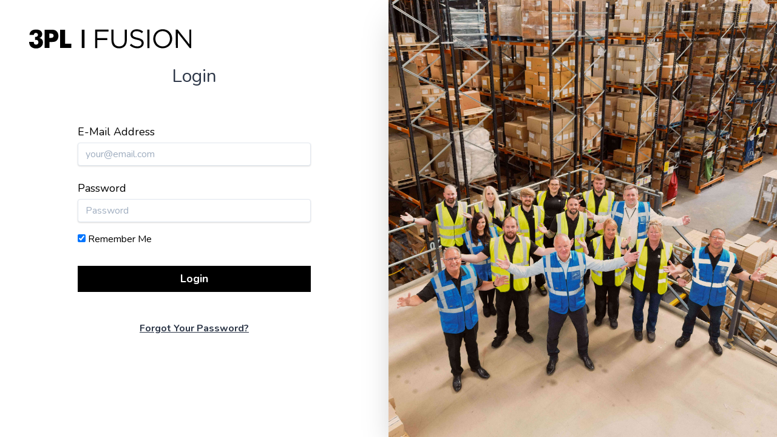

--- FILE ---
content_type: text/html; charset=UTF-8
request_url: https://fusion.3p-logistics.co.uk/login
body_size: 1197
content:
<!DOCTYPE html>
<html lang="en">
<head>
    <meta charset="utf-8">
    <meta name="viewport" content="width=device-width, initial-scale=1">
    <meta name="csrf-token" content="4CGIwf6K0cFi9fzVnawItcJPsC6AZHdf6LDBrGo8">

    <title>3PL Fusion</title>

    <!-- Favicons -->
    <link rel="apple-touch-icon" sizes="180x180" href="/images/favicon/apple-touch-icon.png">
    <link rel="icon" type="image/png" sizes="32x32" href="/images/favicon/favicon-32x32.png">
    <link rel="icon" type="image/png" sizes="16x16" href="/images/favicon/favicon-16x16.png">
    <link rel="manifest" href="/images/favicon/site.webmanifest">
    <link rel="mask-icon" href="/images/favicon/safari-pinned-tab.svg" color="#5bbad5">
    <link rel="shortcut icon" href="/images/favicon/favicon.ico">
    <meta name="apple-mobile-web-app-title" content="3PL">
    <meta name="application-name" content="3PL">
    <meta name="msapplication-TileColor" content="#ffffff">
    <meta name="msapplication-config" content="/images/favicon/browserconfig.xml">
    <meta name="theme-color" content="#ffffff">

    <!-- Fonts -->
    <link rel="dns-prefetch" href="//fonts.gstatic.com">
    <!-- Styles -->
    <link href="/css/app.css?id=be5683c3152f8119d2335b775ac1c077" rel="stylesheet">
    <link href="/css/vendor.css?id=ff760d3c2ed827f8702cf81c206a682a" rel="stylesheet">

</head>
<body class="h-screen bg-white">
<div id="app">
    <main>
            <div class="flex flex-wrap w-full">
        <!-- Login Section -->
        <div class="flex flex-col w-full md:w-1/2">

            <div class="flex justify-center pt-12 md:justify-start md:pl-12 md:-mb-24">
                <a href="https://fusion.3p-logistics.co.uk" class="flex">
                    <img src="https://fusion.3p-logistics.co.uk/images/logos/3pl_fusion.svg" alt="" class="h-8"/>
                    
                </a>
            </div>

            <div class="flex flex-col justify-center px-8 pt-8 my-auto md:justify-start md:pt-0 md:px-24 lg:px-32">
                <p class="text-3xl text-center">Login</p>
                <form class="flex flex-col pt-3 md:pt-8" method="POST" action="https://fusion.3p-logistics.co.uk/login">
                                                                                <input type="hidden" name="_token" value="4CGIwf6K0cFi9fzVnawItcJPsC6AZHdf6LDBrGo8" autocomplete="off">                    <div class="flex flex-col mt-6">
                        <label for="email" class="text-lg">E-Mail Address</label>
                        <input type="email" name="email" id="email" placeholder="your@email.com"
                               class="shadow appearance-none border rounded w-full py-2 px-3 text-gray-700 mt-1 leading-tight focus:outline-none focus:shadow-outline "
                               value="" required autocomplete="email" autofocus>

                    </div>
                    
                    <div class="flex flex-col mt-6">
                        <label for="password" class="text-lg">Password</label>
                        <input type="password" id="password" placeholder="Password" name="password"
                               class="shadow appearance-none border rounded w-full py-2 px-3 text-gray-700 mt-1 leading-tight focus:outline-none focus:shadow-outline ">
                    </div>
                    
                    <div class="mt-4 form-group row">
                        <div class="col-md-6 offset-md-4">
                            <div class="form-check">
                                <input class="form-check-input" type="checkbox" name="remember" id="remember" checked>

                                <label class="form-check-label" for="remember">
                                    Remember Me
                                </label>
                            </div>
                        </div>
                    </div>

                    <button type="submit"
                            class="p-2 mt-8 text-lg font-bold text-white bg-black hover:bg-gray-700">Login</button>
                </form>
                <div class="pt-12 pb-12 text-center">
                    <p><a href="https://fusion.3p-logistics.co.uk/forgot-password"
                          class="font-semibold underline">Forgot Your Password?</a></p>
                </div>
            </div>

        </div>

        <!-- Image Section -->
        <div class="w-1/2 shadow-2xl">
            <img class="hidden object-cover w-full md:block" src="https://fusion.3p-logistics.co.uk/images/warehouse.jpg" style="height: 100vh;"  alt=""/>
        </div>
    </div>
    </main>
</div>
<!-- Scripts -->
<script src="/js/app.js?id=a50a9f47bcd7add4fc0fbe17e17d1420"></script>
                
</body>
</html>


--- FILE ---
content_type: image/svg+xml
request_url: https://fusion.3p-logistics.co.uk/images/logos/3pl_fusion.svg
body_size: 1828
content:
<?xml version="1.0" encoding="utf-8"?>
<!-- Generator: Adobe Illustrator 25.2.3, SVG Export Plug-In . SVG Version: 6.00 Build 0)  -->
<svg version="1.1" id="Layer_1" xmlns="http://www.w3.org/2000/svg" xmlns:xlink="http://www.w3.org/1999/xlink" x="0px" y="0px"
	 viewBox="0 0 281.9 33.5" style="enable-background:new 0 0 281.9 33.5;" xml:space="preserve">
<rect x="91.4" y="0.8" width="4.8" height="31.9"/>
<path d="M114.7,0.6h23.1v3.4h-19.5v11.5h17.4v3.3h-17.4v14h-3.6V0.6z"/>
<path d="M143,19.3V0.6h3.6V19c0,6.9,3.7,10.9,9.8,10.9c5.9,0,9.7-3.6,9.7-10.6V0.6h3.6V19c0,9.4-5.4,14.3-13.4,14.3
	S143,28.4,143,19.3z"/>
<path d="M174.9,28l2.2-2.7c3.4,3,6.6,4.6,11,4.6s7.2-2.3,7.2-5.5v-0.1c0-3-1.6-4.7-8.4-6.1c-7.4-1.6-10.8-4-10.8-9.3V8.9
	c0-5,4.5-8.8,10.6-8.8c4.1-0.1,8.2,1.3,11.3,4l-2.1,2.8c-2.6-2.2-5.9-3.5-9.3-3.5c-4.2,0-6.9,2.3-6.9,5.2v0.1c0,3,1.6,4.7,8.7,6.3
	S199,19.1,199,24v0.1c0,5.5-4.6,9.1-11,9.1C183.1,33.3,178.4,31.4,174.9,28z"/>
<path d="M205.3,0.6h3.7v32.2h-3.6L205.3,0.6z"/>
<path d="M215.6,16.7L215.6,16.7c0-9,6.7-16.7,16.5-16.7s16.4,7.7,16.4,16.5v0.1c0,8.9-6.7,16.6-16.5,16.6S215.6,25.6,215.6,16.7z
	 M244.6,16.7L244.6,16.7c0-7.4-5.3-13.4-12.7-13.4s-12.6,5.9-12.6,13.2v0.1c0,7.3,5.3,13.3,12.7,13.3S244.6,24,244.6,16.7z"/>
<path d="M254.7,0.6h3.4l20.3,25.8V0.6h3.5v32.2H279L258.3,6.3v26.4h-3.5L254.7,0.6z"/>
<path d="M8.1,22.1v0.5c0,2.8,1.3,4.2,3.9,4.2s4.1-1.4,4.1-4c0-3-1.5-4.3-4.7-4.3c-0.3,0-0.7,0-1,0v-5.1h0.4c2.9,0,4.5-1.3,4.5-3.7
	c0-1.8-1.5-3.3-3.3-3.3c-0.1,0-0.2,0-0.2,0c-1.8-0.2-3.3,1.1-3.5,2.9c0,0.2,0,0.4,0,0.6H0.6C0.8,4,4.9,0.5,12.2,0.5
	c6.7,0,10.5,3.3,10.5,8.2c0.1,3.1-2,5.8-5,6.6c4,0.7,6.3,3.6,6.3,7.8c0,6.2-4.9,10.4-11.9,10.4C4.7,33.5,0,29.2,0,22.5v-0.5H8.1z"/>
<path d="M27,32.6V0.8h9.7c4,0,7.2,0,9.7,1.7c2.8,1.8,4.5,5.1,4.5,9.2s-1.6,7.4-4.4,9.1c-2.2,1.3-4.6,1.4-7.6,1.4h-3.7v10.5H27z
	 M36.8,15.1c3.7,0,5.6-0.7,5.6-3.8s-2-3.7-5.5-3.7h-1.8v7.5H36.8z"/>
<path d="M53.8,0.8h8.7v24.4h10.8v7.4H53.8V0.8z"/>
</svg>
